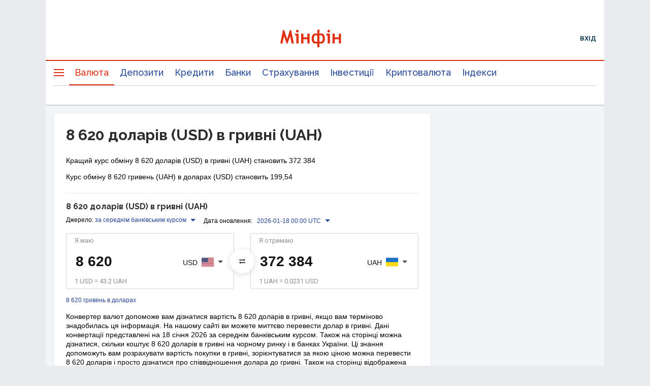

--- FILE ---
content_type: text/html; charset=utf-8
request_url: https://www.google.com/recaptcha/api2/aframe
body_size: 134
content:
<!DOCTYPE HTML><html><head><meta http-equiv="content-type" content="text/html; charset=UTF-8"></head><body><script nonce="oggDU7EVqlPvyfoc8rdBdA">/** Anti-fraud and anti-abuse applications only. See google.com/recaptcha */ try{var clients={'sodar':'https://pagead2.googlesyndication.com/pagead/sodar?'};window.addEventListener("message",function(a){try{if(a.source===window.parent){var b=JSON.parse(a.data);var c=clients[b['id']];if(c){var d=document.createElement('img');d.src=c+b['params']+'&rc='+(localStorage.getItem("rc::a")?sessionStorage.getItem("rc::b"):"");window.document.body.appendChild(d);sessionStorage.setItem("rc::e",parseInt(sessionStorage.getItem("rc::e")||0)+1);localStorage.setItem("rc::h",'1768701056807');}}}catch(b){}});window.parent.postMessage("_grecaptcha_ready", "*");}catch(b){}</script></body></html>

--- FILE ---
content_type: application/javascript; charset=utf-8
request_url: https://fundingchoicesmessages.google.com/f/AGSKWxVybr4dAK_BTxFmVDLNfo3_Q5o50UY1QoCQeDdmUBtI-Tvj-JFVTKqvdGJbkaZ8ZB_R8D1YACxerCJu10AghvHiDlOpWYlVt8Wfi_twYCIMmCgBPGbFJ0G5iDlOcCHHsffwKjmq6ptVwPjSI6oF9XwJL-Cs1yaEABPzvffmnNcPvgU8Kw1kjbWWnDWa/_/na.ads./predictad.-advertising/vast//cubead./ad_ga_callback.
body_size: -1292
content:
window['c7e6424d-db05-4629-bf19-7bdb00d2927e'] = true;